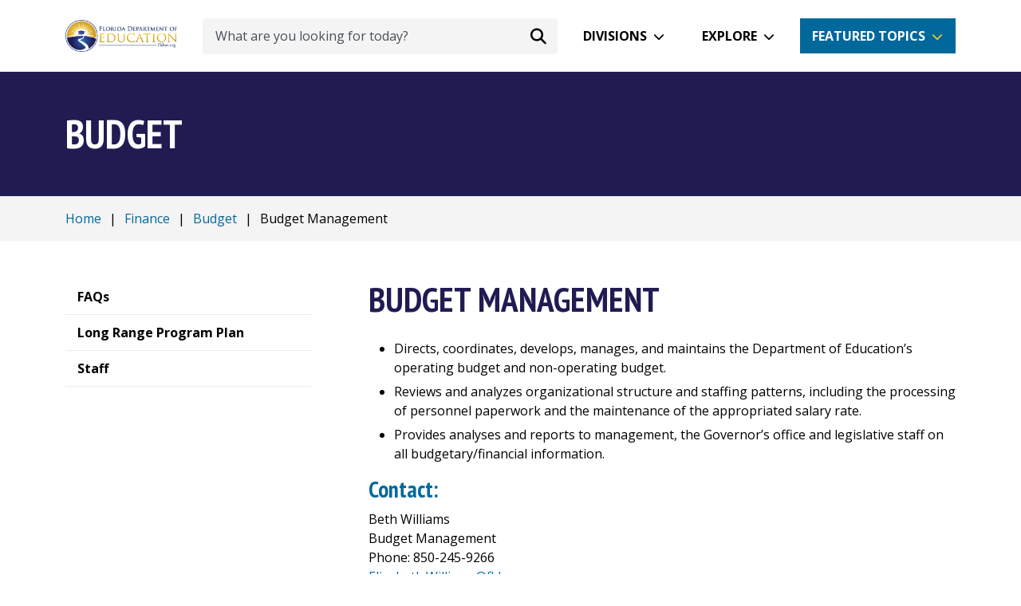

--- FILE ---
content_type: text/html; charset=utf-8
request_url: https://www.fldoe.org/finance/budget/budget-management/index.stml
body_size: 7694
content:
<!DOCTYPE html>
<!--[if IE 8 ]>
<html class="no-js ie8" lang="en"> <![endif]-->
<!--[if IE 9 ]>
<html class="no-js ie9" lang="en"> <![endif]-->
<!--[if (gt IE 9)|!(IE)]><!-->
<html class="no-js" lang="en"> <!--<![endif]-->
<head>
  <meta charSet="utf-8" />
  <title>Budget Management</title>
  <meta name="description" content="Directs, coordinates, develops, manages, and maintains the Department of Education’s operating budget and non-operating budget. Reviews and analyzes organiz." />
  <meta property="og:title" content="Budget Management" />
  <meta name="title" content="Budget Management" />
  <meta property="og:description" content="Directs, coordinates, develops, manages, and maintains the Department of Education’s operating budget and non-operating budget. Reviews and analyzes organiz." />
  <meta property="og:url" content="https://www.fldoe.org/finance/budget/budget-management/index.stml" />
  <meta property="og:type" content="website" />
      <meta property="og:image" content="https://www.fldoe.org" />
    <meta name="twitter:image" content="https://www.fldoe.org" />
    <meta property="og:locale" content="en_US" />
    <link rel="canonical" href="https://www.fldoe.org/finance/budget/budget-management/index.stml" />
  <meta http-equiv="x-ua-compatible" content="IE=edge" />
  <meta http-equiv="Content-Type" content="text/html; charset=utf-8" />
  <meta name="keywords" content="budget,information,staff,management,brannon,karrie,operating,analyses,reports,governor" />
  <meta name="author" content="Solodev" />
  <meta name="https" content="1" />
  <meta name="DC.Date" content="2026-01-16T09:14:04-05:00" />
  <meta name="twitter:card" content="summary_large_image" />
  <meta name="twitter:site" content="" />
  <meta name="twitter:title" content="Budget Management" />
  <meta name="twitter:description" content="Directs, coordinates, develops, manages, and maintains the Department of Education’s operating budget and non-operating budget. Reviews and analyzes organiz." />
  <meta name="twitter:domain" content="www.fldoe.org" />
  <meta property="twitter:url" content="https://www.fldoe.org/finance/budget/budget-management/index.stml" />

  <meta charset="UTF-8">
<meta http-equiv="X-UA-Compatible" content="IE=edge">
<meta name="viewport" content="width=device-width, initial-scale=1, shrink-to-fit=no">
<meta name="facebook-domain-verification" content="kim3g3zgf8g1m0mjkza0z17celcpzw" />
<link href="/_/css/app.css" rel="stylesheet">
<script src="//use.typekit.net/rbd3uhx.js"></script>
<script>try {
    Typekit.load();
  } catch (e) {
}</script>
<script defer src="/_/js/app.js"></script>

<!-- IE8 support -->
<!--[if lt IE 9]>
  <script src="https://oss.maxcdn.com/html5shiv/3.7.2/html5shiv.min.js"></script>
  <script src="https://oss.maxcdn.com/respond/1.4.2/respond.min.js"></script>
<![endif]-->
<!-- Google Tag Manager GA4-->
<script>(function(w,d,s,l,i){w[l]=w[l]||[];w[l].push({'gtm.start':
new Date().getTime(),event:'gtm.js'});var f=d.getElementsByTagName(s)[0],
j=d.createElement(s),dl=l!='dataLayer'?'&l='+l:'';j.async=true;j.src=
'https://www.googletagmanager.com/gtm.js?id='+i+dl;f.parentNode.insertBefore(j,f);
})(window,document,'script','dataLayer','GTM-MNT3ZM3');</script>
<!-- End Google Tag Manager -->
  
          <script>id="31669";name="index.stml";</script>
    
</head>
  <body>
    <div id="dd.0" name="dd.0">
      <!-- Google Tag Manager (noscript) -->
<noscript><iframe src="https://www.googletagmanager.com/ns.html?id=GTM-MNT3ZM3"
height="0" width="0" style="display:none;visibility:hidden"></iframe></noscript>
<!-- End Google Tag Manager (noscript) -->

<div role="main">
  <a href="#main-content" class="skip-to-content-link">Skip to Content</a>

  <!-- top-nav.tpl -->
  <div class="dynamicDiv" id="dd.0.0"><!-- Start of header section
============================================= -->
<div id="fixed-nav">
  <div class="container position-relative">
    <nav class="d-flex align-items-center h-lg-90p h-xs-70p">
      <div class="flex-shrink-1">
        <a href="/"><img src="/_/images/logo.png" alt="Florida Department of Education Logo" class="w-xs-140p w-xxl-220p"></a>
      </div>
      <div class="flex-grow-1 mx-3">
        <form id="search-form" action="/contact-us/search.stml" class="w-100 d-none d-lg-inline-flex">
          <div class="d-inline-flex align-items-center w-100 ms-3 position-relative">
            <label for="search" class="sr-only">Search</label>
            <input id="search" name="q" type="text" placeholder="What are you looking for today?" aria-label="What are you looking for today?" class="form-control border-0 pe-5 ps-3">
            <button type="submit" aria-label="Search submit" class="position-absolute bg-transparent border-0 mx-2 end-0" id="submit-desktop"><span class="fa-solid fa-magnifying-glass fa-lg"></span></button>
          </div>
        </form>
      </div>
      <div class="d-lg-flex d-none">
        <div id="divisions-dropdown" class="dropdown" tabindex="0">
          <a aria-label="Divisions" class="btn btn-white dropdown-btn" role="button" id="dropdownMenuDivisions" aria-expanded="false">Divisions</a>
          <div role="menu" class="dropdown-menu p-4 dropdown-divisions" aria-labelledby="dropdownMenuDivisions">
            <div class="position-relative">
              <div class="position-absolute drop-arrow">
                <img src="/_/images/white-triangle.png" alt="White triangle" class="w-xs-45p">
              </div>
            </div>
            <div class="d-flex justify-content-between">
              <ul class="list-unstyled mb-0">
                <li class="d-flex align-items-center"><span class="fa-solid fa-book-open-reader text-cerulean fa-fw"></span><a class="dropdown-item" href="/schools/early-learning/" aria-label="Early Learning">Early Learning</a></li>
                <li class="d-flex align-items-center"><span class="fa-solid fa-school-flag text-cerulean fa-fw"></span><a class="dropdown-item" href="/schools/k-12-public-schools/" aria-label="Public Schools">Public Schools</a></li>
                <li class="d-flex align-items-center"><span class="fa-regular fa-square-check text-cerulean fa-fw"></span><a class="dropdown-item" href="/schools/school-choice/" aria-label="School Choice">School Choice</a></li>
                <li class="d-flex align-items-center"><span class="fa-solid fa-chart-column text-cerulean fa-fw"></span><a class="dropdown-item" href="/accountability/" aria-label="Accountability">Accountability</a></li>
                <li class="d-flex align-items-center"><span class="fa-solid fa-shield-heart text-cerulean fa-fw"></span><a class="dropdown-item" href="/safe-schools/" aria-label="Safe Schools">Safe Schools</a></li>
                <li class="d-flex align-items-center"><span class="fa-solid fa-dollar-sign text-cerulean fa-fw"></span><a class="dropdown-item" href="/finance/" aria-label="Finance">Finance</a></li>
              </ul>
              <ul class="list-unstyled mb-0">
                <li class="d-flex align-items-center"><span class="fa-solid fa-users text-cerulean fa-fw"></span><a class="dropdown-item" href="/policy/state-board-of-edu/" aria-label="State Board">State Board</a></li>
                <li class="d-flex align-items-center"><span class="fa-solid fa-laptop text-cerulean fa-fw"></span><a class="dropdown-item" href="/about-us/division-of-technology-info-services/" aria-label="Technology">Technology</a></li>
                <li class="d-flex align-items-center"><span class="fa-solid fa-user-graduate text-cerulean fa-fw"></span><a class="dropdown-item" href="/schools/higher-ed/" aria-label="Florida Colleges">Florida Colleges</a></li>
                <li class="d-flex align-items-center"><span class="fa-solid fa-briefcase text-cerulean fa-fw"></span><a class="dropdown-item" href="/academics/career-adult-edu/" aria-label="Career and Adult Education">Career and Adult Education</a></li>
                <li class="d-flex align-items-center"><span class="fa-regular fa-eye text-cerulean fa-fw"></span><a class="dropdown-item" href="https://dbs.fldoe.org/" target="_blank" rel="noopener noreferrer" aria-label="Blind Services">Blind Services</a></li>
                <li class="d-flex align-items-center"><span class="fa-solid fa-wheelchair text-cerulean fa-fw"></span><a class="dropdown-item" href="https://www.rehabworks.org/" target="_blank" rel="noopener noreferrer" aria-label="Vocational Rehabilitation">Vocational Rehabilitation</a></li>
                <a class="sr-only" id="close-divisions" tabindex="0">Back to Divisions Dropdown</a>
              </ul>
            </div>
          </div>
        </div>
        <div id="explore-dropdown" class="dropdown mx-3" tabindex="0">
          <a aria-label="Explore" class="btn btn-white dropdown-btn" role="button" id="dropdownMenuExplore" aria-expanded="false">Explore</a>
          <div role="menu" class="p-4 dropdown-menu dropdown-explore" aria-labelledby="dropdownMenuExplore">
            <div class="position-relative">
              <div class="position-absolute drop-arrow">
                <img src="/_/images/white-triangle.png" alt="White triangle" class="w-xs-45p">
              </div>
            </div>
            <div class="d-flex justify-content-between">
              <ul class="list-unstyled mb-0">
                <li class="d-flex align-items-center"><span class="fa-solid fa-apple-whole text-cerulean fa-fw"></span><a class="dropdown-item" href="/about-us/" aria-label="About Us">About Us</a></li>
                <li class="d-flex align-items-center"><span class="fa-solid fa-graduation-cap text-cerulean fa-fw"></span><a class="dropdown-item" href="/academics/" aria-label="Academics">Academics</a></li>
                <li class="d-flex align-items-center"><span class="fa-solid fa-chart-column text-cerulean fa-fw"></span><a class="dropdown-item" href="/accountability/" aria-label="Accountability">Accountability</a></li>
                <li class="d-flex align-items-center"><span class="fa-solid fa-dollar-sign text-cerulean fa-fw"></span><a class="dropdown-item" href="/finance/" aria-label="Finance">Finance</a></li>
                <li class="d-flex align-items-center"><span class="fa-solid fa-school-flag text-cerulean fa-fw"></span><a class="dropdown-item" href="/schools/k-12-public-schools/" aria-label="Public Schools">Public Schools</a></li>
                <li class="d-flex align-items-center"><span class="fa-solid fa-chalkboard-user text-cerulean fa-fw"></span><a class="dropdown-item" href="/teaching/" aria-label="Teaching">Teaching</a></li>
              </ul>
              <ul class="list-unstyled mb-0">
                <li class="d-flex align-items-center"><span class="fa-solid fa-square-rss text-cerulean fa-fw"></span><a class="dropdown-item" href="/newsroom/blogs" aria-label="Blog">Blog</a></li>
                <li class="d-flex align-items-center"><span class="fa-regular fa-circle-question text-cerulean fa-fw"></span><a class="dropdown-item" href="/how-do-i/" aria-label="How Do I">How Do I</a></li>
                <li class="d-flex align-items-center"><span class="fa-regular fa-newspaper text-cerulean fa-fw"></span><a class="dropdown-item" href="/newsroom/" aria-label="Newsroom">Newsroom</a></li>
                <li class="d-flex align-items-center"><span class="fa-regular fa-square-check text-cerulean fa-fw"></span><a class="dropdown-item" href="/policy/" aria-label="Policy">Policy</a></li>
                <li class="d-flex align-items-center"><span class="fa-solid fa-file-lines text-cerulean fa-fw"></span><a class="dropdown-item" href="/newsroom/public-records-requests.stml" aria-label="Public Records">Public Records</a></li>
                <li class="d-flex align-items-center"><span class="fa-solid fa-location-dot text-cerulean fa-fw"></span><a class="dropdown-item" href="/myfloridaschools/" aria-label="My Florida Schools Portal">My FL Schools</a></li>
                <a class="sr-only" id="close-explore" tabindex="0">Back to Explore Dropdown</a>
              </ul>
            </div>
          </div>
        </div>
      </div>
      <div id="featured-dropdown" class="d-none d-md-flex dropdown" tabindex="0">
        <a aria-label="Featured Topics" class="btn btn-cerulean dropdown-btn" role="button" id="dropdownMenuButton" aria-expanded="false">Featured Topics</a>
        <div role="menu" class="p-4 dropdown-menu dropdown-featured bg-cerulean" aria-labelledby="dropdownMenuButton">
          <div class="position-relative">
            <div class="position-absolute drop-arrow">
              <img src="/_/images/blue-triangle.png" alt="Blue triangle" class="w-xs-45p">
            </div>
          </div>
          <div class="d-flex justify-content-between">
            <ul class="list-unstyled mb-0">
              
                <li class="d-flex align-items-center me-3">
                  
                    
                    
                      <a class="dropdown-item" id="link_0" href="/ParentalRights/" aria-label="Parental Rights">Parental Rights</a>
                    
                  
                </li>
              
                <li class="d-flex align-items-center me-3">
                  
                    
                    
                      <a class="dropdown-item" id="link_1" href="https://edudata.fldoe.org/" aria-label="Know Your Schools">Know Your Schools</a>
                    
                  
                </li>
              
                <li class="d-flex align-items-center me-3">
                  
                    
                      <a class="dropdown-item" id="link_2" href="https://flfast.org/" target="_blank" rel="noopener noreferrer" aria-label="Florida's Assessment of Student Thinking">Florida's Assessment of Student Thinking</a>
                    
                    
                  
                </li>
              
                <li class="d-flex align-items-center me-3">
                  
                    
                    
                      <a class="dropdown-item" id="link_3" href="https://www.buildresiliency.org/resiliency-coaches" aria-label="Become a Resiliency Coach">Become a Resiliency Coach</a>
                    
                  
                </li>
              
            </ul>
            <ul class="list-unstyled mb-0">
              
                <li class="d-flex align-items-center me-3">
                  
                    
                    
                      <a class="dropdown-item" id="sec_link_0" href="/schools/school-choice/k-12-scholarship-programs/fes/" aria-label="Family Empowerment Scholarship">Family Empowerment Scholarship</a>
                    
                  
                </li>
              
                <li class="d-flex align-items-center me-3">
                  
                    
                      <a class="dropdown-item" id="sec_link_1" href="https://getfortifyfl.com/" target="_blank" rel="noopener noreferrer" aria-label="FortifyFL">FortifyFL</a>
                    
                    
                  
                </li>
              
                <li class="d-flex align-items-center me-3">
                  
                    
                    
                      <a class="dropdown-item" id="sec_link_2" href="/safe-schools/" aria-label="Office of Safe Schools">Office of Safe Schools</a>
                    
                  
                </li>
              
                <li class="d-flex align-items-center me-3">
                  
                    
                    
                      <a class="dropdown-item" id="sec_link_3" href="/schools/school-choice/" aria-label="School Choice">School Choice</a>
                    
                  
                </li>
              
            </ul>
          </div>
          <p class="text-center"><a href="/featured-topics/" class="btn mt-4" aria-label="More Featured Topics">More Featured Topics</a></p>
          <a class="sr-only" id="close-featured" tabindex="0">Back to Featured Dropdown</a>
        </div>
      </div>
      <div id="hamburger-menu" class="d-block d-lg-none">
        <button id="toggle" class="toggle-nav d-block d-lg-none ms-4 pointer closed" aria-label="Mobile Menu"></button>
        <!-- Start of mobile menu
============================================= -->
<div id="mobile-inner" class="menu-mobile position-fixed" role="navigation">
  <form id="search-form-mobile" action="/contact-us/search.stml">
    <div class="d-inline-flex align-items-center w-100 position-relative">
      <button type="submit" aria-label="Search submit" class="position-absolute bg-transparent border-0 mx-2" id="submit-mobile"><i class="fa-solid fa-magnifying-glass fa-lg"></i></button>
      <label for="search" class="sr-only">Search</label>
      <input id="search-mobile" name="q" type="text" placeholder="What are you looking for today?" aria-label="What are you looking for today?" class="form-control border-0 ps-5">
    </div>
  </form>
  <ul class="list-unstyled mt-5">
    <li class="mt-3">
      <a data-bs-toggle="collapse" href="#collapseDivisions" role="button" aria-expanded="false" aria-controls="collapseDivisions" aria-label="Divisions - Mobile Navigation" id="divisions-mobile">Divisions</a>
      <ul class="collapse my-3 ps-4" id="collapseDivisions">
        <li class="d-flex align-items-center"><i class="fa-solid fa-book-open-reader fa-fw text-white"></i><a class="ps-3 dropdown-item" href="https://www.floridaearlylearning.com/" target="_blank" rel="noopener noreferrer" aria-label="Early Learning">Early Learning</a></li>
        <li class="d-flex align-items-center"><i class="fa-solid fa-school-flag fa-fw text-white"></i><a class="ps-3 dropdown-item" href="/schools/k-12-public-schools/" aria-label="Public Schools">Public Schools</a></li>
        <li class="d-flex align-items-center"><i class="fa-regular fa-square-check fa-fw text-white"></i><a class="ps-3 dropdown-item" href="/schools/school-choice/" aria-label="School Choice">School Choice</a></li>
        <li class="d-flex align-items-center"><i class="fa-solid fa-chart-column fa-fw text-white"></i><a class="ps-3 dropdown-item" href="/accountability/" aria-label="Accountability">Accountability</a></li>
        <li class="d-flex align-items-center"><i class="fa-solid fa-shield-heart fa-fw text-white"></i><a class="ps-3 dropdown-item" href="/safe-schools/" aria-label="Safe Schools">Safe Schools</a></li>
        <li class="d-flex align-items-center"><i class="fa-solid fa-dollar-sign fa-fw text-white"></i><a class="ps-3 dropdown-item" href="/finance/" aria-label="Finance">Finance</a></li>
        <li class="d-flex align-items-center"><i class="fa-solid fa-users fa-fw text-white"></i><a class="ps-3 dropdown-item" href="/policy/state-board-of-edu/" aria-label="State Board">State Board</a></li>
        <li class="d-flex align-items-center"><i class="fa-solid fa-laptop fa-fw text-white"></i><a class="ps-3 dropdown-item" href="/about-us/division-of-technology-info-services/" aria-label="Technology">Technology</a></li>
        <li class="d-flex align-items-center"><i class="fa-solid fa-user-graduate fa-fw text-white"></i><a class="ps-3 dropdown-item" href="/schools/higher-ed/" aria-label="Florida Colleges">Florida Colleges</a></li>
        <li class="d-flex align-items-center"><i class="fa-solid fa-briefcase fa-fw text-white"></i><a class="ps-3 dropdown-item" href="/academics/career-adult-edu/" aria-label="Career and Adult Education">Career and Adult Education</a></li>
        <li class="d-flex align-items-center"><i class="fa-regular fa-eye fa-fw text-white"></i><a class="ps-3 dropdown-item" href="https://dbs.fldoe.org/" target="_blank" rel="noopener noreferrer" aria-label="Blind Services">Blind Services</a></li>
        <li class="d-flex align-items-center"><i class="fa-solid fa-wheelchair fa-fw text-white"></i><a class="ps-3 dropdown-item" href="https://www.rehabworks.org/" target="_blank" rel="noopener noreferrer" aria-label="Vocational Rehabilitation">Vocational Rehabilitation</a></li>
      </ul>
    </li>
    <li class="mt-3">
      <a data-bs-toggle="collapse" href="#collapseExplore" role="button" aria-expanded="false" aria-controls="collapseExplore" aria-label="Explore - Mobile Navigation">Explore</a>
      <ul class="collapse my-3 ps-4" id="collapseExplore">
        <li class="d-flex align-items-center"><i class="fa-regular fa-star fa-fw text-white"></i><a class="ps-3 dropdown-item" href="/featured-topics/" aria-label="Feature Topics">Feature Topics</a></li>
        <li class="d-flex align-items-center"><i class="fa-solid fa-graduation-cap fa-fw text-white"></i><a class="ps-3 dropdown-item" href="/academics/" aria-label="Academics">Academics</a></li>
        <li class="d-flex align-items-center"><i class="fa-solid fa-school-flag fa-fw text-white"></i><a class="ps-3 dropdown-item" href="/schools/k-12-public-schools/" aria-label="Public Schools">Public Schools</a></li>
        <li class="d-flex align-items-center"><i class="fa-solid fa-chalkboard-user fa-fw text-white"></i><a class="ps-3 dropdown-item" href="/teaching/" aria-label="Teaching">Teaching</a></li>
        <li class="d-flex align-items-center"><i class="fa-solid fa-chart-column fa-fw text-white"></i><a class="ps-3 dropdown-item" href="/accountability/" aria-label="Accountability">Accountability</a></li>
        <li class="d-flex align-items-center"><i class="fa-regular fa-square-check fa-fw text-white"></i><a class="ps-3 dropdown-item" href="/policy/" aria-label="Policy">Policy</a></li>
        <li class="d-flex align-items-center"><i class="fa-solid fa-dollar-sign fa-fw text-white"></i><a class="ps-3 dropdown-item" href="/finance/" aria-label="Finance">Finance</a></li>
        <li class="d-flex align-items-center"><i class="fa-regular fa-newspaper fa-fw text-white"></i><a class="ps-3 dropdown-item" href="/newsroom/" aria-label="Newsroom">Newsroom</a></li>
        <li class="d-flex align-items-center"><i class="fa-solid fa-apple-whole fa-fw text-white"></i><a class="ps-3 dropdown-item" href="/about-us/" aria-label="About Us">About Us</a></li>
        <li class="d-flex align-items-center"><i class="fa-solid fa-file-lines fa-fw text-white"></i><a class="ps-3 dropdown-item" href="/newsroom/public-records-requests.stml" aria-label="Public Records">Public Records</a></li>
      </ul>
    </li>
  </ul>
  <a href="/featured-topics/" class="btn btn-secondary mt-4" aria-label="More Featured Topics">More Featured Topics</a>
  <ul class="mt-5 list-unstyled">
    <li><a href="https://www.facebook.com/EducationFL/" target="_blank" rel="noopener noreferrer"><i class="fa-brands fa-square-facebook pe-2"></i>Facebook</a></li>
    <li><a href="https://twitter.com/educationfl" target="_blank" rel="noopener noreferrer"><i class="fa-brands fa-twitter pe-2"></i>Twitter</a></li>
    <li><a href="https://www.youtube.com/user/educationfl" target="_blank" rel="noopener noreferrer"><i class="fa-brands fa-youtube pe-2"></i>YouTube</a></li>
    <li><a href="https://www.instagram.com/educationfl/" target="_blank" rel="noopener noreferrer"><i class="fa-brands fa-square-instagram pe-2"></i>Instagram</a></li>
    <li><a href="https://www.flickr.com/photos/fldoe" target="_blank" rel="noopener noreferrer" id="close"><i class="fa-brands fa-flickr pe-2"></i>Flickr</a></li>
  </ul>
</div>
<!-- End of mobile menu
============================================= -->      </div>
    </nav>
  </div>
</div>
<!-- End of header section
============================================= --></div>
  <!-- top-nav.tpl -->

  <!-- content-->
  <div class="dynamicDiv" id="dd.0.1"><!-- Start of Title Bar -->
<div class="bg-primary py-5">
  <div class="container">
    <span class="h1 text-white main-title">Budget</span>
  </div>
</div>
<!-- End of Title Bar -->

<!-- Start of Breadcrumb -->
<div class="bg-light py-3">
  <div class="container">
    <div class="breadcrumb mb-0">
      <a aria-label="Home" class="fileTrail" href="/">Home</a> <span class="fileTrailDividers">|</span>  <a aria-label="Finance" class="fileTrail" href="/finance/">Finance</a> <span class="fileTrailDividers">|</span>  <a aria-label="Budget" class="fileTrail" href="/finance/budget/">Budget</a> <span class="fileTrailDividers">|</span> <span class="fileTrailCurrent">Budget Management</span>
    </div>
  </div>
</div>
<!-- End of Breadcrumb -->

<!-- Start of Content -->
<main class="container content my-5 position-relative" id="main-content">
  <!-- Skip left nav -->
  <a href="#inner-content" class="position-absolute ps-3 skip-nav"><strong><u>Skip Navigation</u></strong></a>
  <!-- Skip left nav -->
  <div class="row">
    <div class="col-lg-4 col-xxl-3">
      <aside class="pe-lg-5">
        <div class="left-nav mobile-dropdown mb-4 mb-lg-0">
          <div class="dropdown temp w-100">
            <button class="btn dropdown-toggle d-flex d-lg-none align-items-center justify-content-between border border-cerulean w-100" type="button" data-bs-toggle="dropdown" aria-expanded="false">Budget Management</button>
            <ul class="list-unstyled">
              <div class="dynamicDiv" id="dd.0.1.0"><!--{cke_protected}{C}%3C!%2D%2D%20%2D%2D%3E--></div>
              <div class="dynamicDiv" id="dd.0.1.1"><div id='subMenu' class=''>
<ul><li><a id="li_31671" class="subMenu1" href="/finance/budget/budget-management/faqs.stml"><span>FAQs</span></a></li>
<li><a id="li_31673" class="subMenu1" href="/finance/budget/budget-management/long-range-program-plan.stml"><span>Long Range Program Plan</span></a></li>
<li><a id="li_31675" class="subMenu1" href="/finance/budget/budget-management/staff.stml"><span>Staff</span></a></li>
</ul>
</div> <script>
      //var parentObject = document.getElementById('subMenuHighlight').parentNode;
      //document.getElementById('subMenuHighlight').display='block';
      </script>
<div class="dynamicDiv" id="dd.0.1.1.0"></div></div>
            </ul>
          </div>
        </div>
        <div class="dynamicDiv" id="dd.0.1.2"></div>
        <div class="dynamicDiv" id="dd.0.1.3"></div>
      </aside>
    </div>
    <div class="col-lg-8 col-xxl-9">
      <article id="inner-content">
        <h1 class="mb-4">Budget Management</h1>
        <div class="dynamicDiv" id="dd.0.1.4"><div id="newPageContent">
<ul>
	<li>Directs, coordinates, develops, manages, and maintains the Department of Education’s operating budget and non-operating budget.</li>
	<li>Reviews and analyzes organizational structure and staffing patterns, including the processing of personnel paperwork and the maintenance of the appropriated salary rate.</li>
	<li>Provides analyses and reports to management, the Governor’s office and legislative staff on all budgetary/financial information.</li>
</ul>

<h2>Contact:</h2>

<p>Beth Williams<br />
Budget Management<br />
Phone: 850-245-9266<br />
<a href="javascript:mt('Elizabeth.Williams','fldoe.org','','')">Elizabeth.Williams@fldoe.org</a></p>

<ul>
	<li><a aria-label="Staff" href="/finance/budget/budget-management/staff.stml" title="Staff">Staff</a></li>
	<li><a aria-label="Budget Information" href="/finance/budget/index.stml" title="Budget Information">Budget Information</a></li>
</ul>
</div>
</div>
        <!-- FAQ map -->
        
      </article>
    </div>
  </div>
</main>
<!-- End of Content -->
<script>
  function mt(n,d,s,b) {
    location.href="mailto:"+n+"@"+d+"?subject="+encodeURI(s)+"&body="+encodeURI(b)
  }
</script></div>
  <!-- content -->

  <!-- footer.tpl -->
  <div class="footer-cta bg-dark-blue text-white py-4">
  <div class="container">
    <div class="row align-items-center text-center text-lg-start">
      <div class="col-lg-6 px-sm-0 px-5">
        <h2 class="h3 mb-0 text-white">Subscribe to the Florida Department of Education</h2>
        <p class="mb-0 mt-3 mt-lg-0">Get the latest information on news, events, and more</p>
      </div>
      <div class="col-lg-6">
        <form action="/contact-us/newsletter-signup.stml" class="d-inline-flex align-items-center w-100 mt-lg-0 mt-4">
          <label for="footer_formfields[email]" class="sr-only">Email address</label>
          <input type="email" id="footer_formfields[email]" name="formfields[email]" class="form-control me-3" aria-label="Email address" placeholder="Enter your email address" required>
          <button type="submit" class="btn btn-secondary">Subscribe</button>
        </form>
      </div>
    </div>
  </div>
</div>
<footer class="bg-blue pt-5 pb-2">
  <div class="container">
    <div class="row row-cols-2 row-cols-sm-3 row-cols-lg-6">
      <div class="col">
        <p class="text-secondary"><strong>STUDENTS</strong></p>
        <ul class="mt-3 list-unstyled">
          <li><a href="/academics/" aria-label="Academics">Academics</a></li>
          <li><a href="/academics/courses/" aria-label="Courses">Courses</a></li>
          <li><a href="/finance/financial-aid-scholarships/" aria-label="Financial Aid">Financial Aid</a></li>
          <li><a href="/schools/k-12-public-schools/sss/graduation-requirements/" aria-label="Requirements">Requirements</a></li>
          <li><a href="/academics/standards/subject-areas/" aria-label="Standards - Subject Areas">Standards</a></li>
          <li><a href="/accountability/assessments/" aria-label="Assessments">Assessments</a></li>
        </ul>
      </div>
      <div class="col">
        <p class="text-secondary"><strong>FAMILIES</strong></p>
        <ul class="mt-3 list-unstyled">
          <li><a href="/schools/early-learning/" rel="noopener noreferrer" aria-label="Early Learning">Early Learning</a></li>
          <li><a href="/academics/exceptional-student-edu/beess-resources/" aria-label="Courses">Individual Educational Plans</a></li>
          <li><a href="/schools/school-choice/" aria-label="School Choice">School Choice</a></li>
          <li><a href="https://www.cpalms.org/" target="_blank" rel="noopener noreferrer" aria-label="Standards">Standards</a></li>
        </ul>
      </div>
      <div class="col mt-sm-0 mt-3">
        <p class="text-secondary"><strong>TEACHERS</strong></p>
        <ul class="mt-3 list-unstyled">
          <li><a href="/teaching/certification/" aria-label="Certification">Certification</a></li>
          <li><a href="/academics/courses/" aria-label="Courses - Teachers">Courses</a></li>
          <li><a href="/teaching/performance-evaluation/" aria-label="Evaluation">Evaluation</a></li>
          <li><a href="/teaching/professional-dev/" aria-label="Professional Development">Professional Development</a></li>
          <li><a href="/teaching/just-for-teachers-community/" aria-label="Resources">Resources</a></li>
          <li><a href="/teaching/recruitment/" aria-label="Teach in Florida">Teach in Florida</a></li>
        </ul>
      </div>
      <div class="col mt-lg-0 mt-3">
        <p class="text-secondary"><strong>ADMINISTRATORS</strong></p>
        <ul class="mt-3 list-unstyled">
          <li><a href="/finance/fl-edu-finance-program-fefp/" aria-label="Financial Reports">Financial Reports</a></li>
          <li><a href="/finance/budget/edu-budget-requests.stml" aria-label="Funding">Funding</a></li>
          <li><a href="/finance/contracts-grants-procurement/grants-management/" aria-label="Grants">Grants</a></li>
          <li><a href="https://www.floridacims.org/" target="_blank" rel="noopener noreferrer" aria-label="School Improvement">School Improvement</a></li>
          <li><a href="/schools/healthy-schools/transportation/" aria-label="Transportation">Transportation</a></li>
          <li><a href="/finance/comptroller/forms.stml" aria-label="Travel">Travel</a></li>
        </ul>
      </div>
      <div class="col mt-lg-0 mt-3">
        <p class="text-secondary"><strong>PARTNERS</strong></p>
        <ul class="mt-3 list-unstyled">
          <li><a href="https://dbs.fldoe.org/" target="_blank" rel="noopener noreferrer" aria-label="Blind Services">Blind Services</a></li>
          <li><a href="https://www.floridaeducationfoundation.com/" target="_blank" rel="noopener noreferrer" aria-label="Florida Education Foundation">Florida Education Foundation</a></li>
          <li><a href="https://www.floridacollegesystemfoundation.org/" target="_blank" rel="noopener noreferrer" aria-label="Florida College System Foundation">Florida College System Foundation</a></li>
          <li><a href="/about-us/office-of-the-inspector-general/" aria-label="Inspector General">Inspector General</a></li>
          <li><a href="https://www.floridastudentfinancialaidsg.org/" target="_blank" rel="noopener noreferrer" aria-label="Student Financial Aid">Student Financial Aid</a></li>
          <li><a href="https://www.rehabworks.org/" target="_blank" rel="noopener noreferrer" aria-label="Vocational Rehabilitation">Vocational Rehabilitation</a></li>
        </ul>
      </div>
      <div class="col mt-lg-0 mt-3">
        <p class="text-secondary"><strong>CONNECT</strong></p>
        <ul class="mt-3 list-unstyled">
          <li><a href="https://www.facebook.com/EducationFL/" target="_blank" rel="noopener noreferrer" aria-label="Facebook"><span class="fa-brands fa-square-facebook pe-2" aria-label="Courses"></span>Facebook</a></li>
          <li><a href="https://twitter.com/educationfl" target="_blank" rel="noopener noreferrer" aria-label="Twitter"><span class="fa-brands fa-twitter pe-2" aria-label="Courses"></span>Twitter</a></li>
          <li><a href="https://www.youtube.com/user/educationfl" target="_blank" rel="noopener noreferrer" aria-label="YouTube"><span class="fa-brands fa-youtube pe-2" aria-label="Courses"></span>YouTube</a></li>
          <li><a href="https://www.instagram.com/educationfl/" target="_blank" rel="noopener noreferrer" aria-label="Instagram"><span class="fa-brands fa-square-instagram pe-2" aria-label="Courses"></span>Instagram</a></li>
          <li><a href="https://www.flickr.com/photos/fldoe" target="_blank" rel="noopener noreferrer" aria-label="Flickr"><span class="fa-brands fa-flickr pe-2"></span>Flickr</a></li>
            <li><a href="https://jobs.myflorida.com/" target="_blank" rel="noopener noreferrer" aria-label="Careers">Careers</a></li>
          
          
        </ul>
      </div>
    </div>
    <div class="copyright d-xl-flex justify-content-between align-items-center mt-5 text-center">
      <p class="text-white text-center text-xl-start mb-xl-1">All rights reserved to Florida Dept. of Education 2026 &copy;</p>
      <ul class="d-inline-flex list-unstyled flex-wrap flex-lg-nowrap justify-content-center">
        <li><a href="/sitemap.stml" aria-label="Sitemap">Sitemap</a></li>
        <li><a href="https://www.dms.myflorida.com/privacy_statement" target="_blank" rel="noopener noreferrer" aria-label="Privacy Statement">Privacy Statement</a></li>
        <li><a href="/newsroom/public-records-requests.stml" aria-label="Public Records">Public Records</a></li>
        <li><a href="https://www.dms.myflorida.com/accessibility_statement" aria-label="Courses">Accessibility</a></li>
        <li><a href="/contact-us/" aria-label="Contact Us">Contact Us</a></li>
        <li><a href="/contact-us/webhelp.stml" aria-label="Technical Difficulties">Technical Difficulties</a></li>
        <li><a href="/newsroom/external-links.stml" aria-label="External Link Disclaimer">External Link Disclaimer</a></li>
      </ul>
    </div>
  </div>
</footer> 
  <!-- footer.tpl -->
</div>
<script>
  (function (i, s, o, g, r, a, m) {
    i['GoogleAnalyticsObject'] = r;
    i[r] = i[r] || function () {
      (i[r].q = i[r].q || []).push(arguments)
    }, i[r].l = 1 * new Date();
    a = s.createElement(o),
            m = s.getElementsByTagName(o)[0];
    a.async = 1;
    a.src = g;
    m.parentNode.insertBefore(a, m)
  })(window, document, 'script', '//www.google-analytics.com/analytics.js', 'ga');

  ga('create', 'UA-56511501-1', 'auto');
  ga('send', 'pageview');
</script>
<div id="dtiOkHt5J-_jnxn83ypJoq1200vJHr0KpDkHoaZsdTBM"></div><script language="javascript" type="text/javascript">(function (id, f, t, ws, ms_tr_il_08, ms_tr_il_w_01) { var tr = function (cb) { var count = 0; var callback = function () { if (count == 0) { count++; if (w) { w.w(id, t, cb); } } }; var ts = document.createElement('script'); ts.src = ws; ts.type = 'text/javascript'; ts.onload = callback; ts.onreadystatechange = function () { if (this.readyState == 'complete' || this.readyState == 'loaded') { callback(); } }; var head = document.getElementsByTagName('head')[0]; head.appendChild(ts); }; if (typeof ms_tr_il_08 === 'function') { if (ms_tr_il_w_01 === null) { tr(function() { ms_tr_il_08(id, f, t); }); } else { ms_tr_il_w_01.w(id, t, function(websiteVisitedParams) { ms_tr_il_08(id, f, t, websiteVisitedParams); }, null); } } else { tr(); }})('tiOkHt5J-_jnxn83ypJoq1200vJHr0KpDkHoaZsdTBM', 'https://a1a46b64b6864df9a8a4cf93ede30b08.svc.dynamics.com/f', 'https://a1a46b64b6864df9a8a4cf93ede30b08.svc.dynamics.com/t', 'https://a1a46b64b6864df9a8a4cf93ede30b08.svc.dynamics.com/t/w', typeof ms_tr_il_08 === "undefined" ? null : ms_tr_il_08, typeof ms_tr_il_w_01 === "undefined" ? null : ms_tr_il_w_01);</script>
    </div>
        <script>
      setTimeout(async () => {
        try {
          if (!document.querySelector("input[name='csrf_token']")) return;
          const response = await fetch('/sys/csrf?refresh=1768572844');
          if (!response.ok) throw new Error('Failed to fetch CSRF tokens');
          const { key: csrfName, value: csrfValue } = await response.json();
          document.querySelectorAll("input[name='csrf_token']").forEach(input => {
            input.value = `${csrfName}:::${csrfValue}`;
          });
        } catch (error) {
          console.error('Error fetching CSRF tokens:', error);
        }
      }, 1000);
    </script>
      </body>
</html>